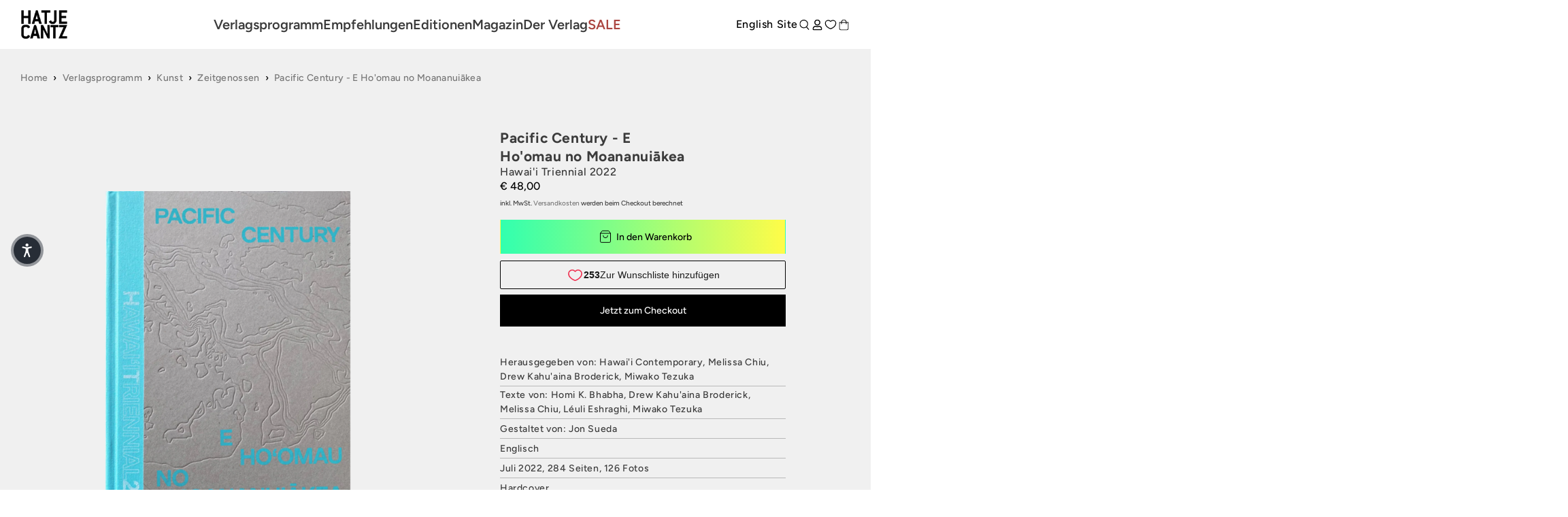

--- FILE ---
content_type: image/svg+xml
request_url: https://www.hatjecantz.de/cdn/shop/t/47/assets/twitter.svg?v=178436784040268534331698832680
body_size: 115
content:
<svg width="16" height="16" viewBox="0 0 16 16" fill="none" xmlns="http://www.w3.org/2000/svg">
<g clip-path="url(#clip0_220_1341)">
<path d="M9.78833 6.90766C11.5858 9.38814 13.3767 11.8593 15.2008 14.377C15.0497 14.3841 14.9545 14.3924 14.8593 14.3924C13.3656 14.3935 11.872 14.3885 10.3777 14.3989C10.1652 14.4006 10.0418 14.3272 9.92392 14.164C8.96927 12.8435 8.00742 11.528 7.04724 10.2119C6.99411 10.1396 6.936 10.0706 6.92881 10.0618C6.60173 10.3493 6.25972 10.6128 5.96309 10.9189C4.89166 12.0242 3.83685 13.1453 2.77206 14.2565C2.71396 14.3173 2.62319 14.3825 2.54627 14.3836C1.99506 14.3945 1.44386 14.3896 0.892649 14.3896C0.876046 14.3661 0.859997 14.3431 0.843395 14.3195C2.57228 12.5034 4.30061 10.6867 6.04887 8.84976C4.31113 6.45965 2.57394 4.07064 0.800781 1.63288C0.933049 1.62248 1.02492 1.60933 1.11734 1.60933C2.62984 1.60769 4.14178 1.61098 5.65428 1.60386C5.84964 1.60276 5.9819 1.66136 6.09535 1.81855C6.86572 2.88764 7.64216 3.95289 8.41695 5.01924C8.59349 5.26186 8.77225 5.50284 8.96705 5.76792C9.33397 5.38454 9.68207 5.02416 10.0263 4.66105C10.9217 3.71683 11.8177 2.77317 12.7076 1.82348C12.8565 1.6641 13.0164 1.59345 13.2372 1.59893C13.732 1.61152 14.2279 1.60276 14.7232 1.60276C14.737 1.62741 14.7503 1.65205 14.7641 1.6767C13.11 3.41561 11.4552 5.15506 9.78833 6.90711V6.90766ZM3.43562 2.96705C3.51088 3.07166 3.54243 3.11493 3.57397 3.15874C4.81031 4.85055 6.0461 6.54235 7.2841 8.23306C8.41363 9.77645 9.54482 11.3187 10.6782 12.8588C10.7286 12.9273 10.8088 13.0199 10.8769 13.0215C11.4325 13.0346 11.9882 13.0292 12.5825 13.0292C12.5283 12.9519 12.5034 12.9158 12.4774 12.8807C11.6013 11.6851 10.7225 10.4917 9.84976 9.29393C8.36216 7.25325 6.87844 5.20928 5.38919 3.16969C5.32942 3.08754 5.23036 2.9791 5.14679 2.97636C4.5978 2.95884 4.0477 2.9676 3.43562 2.9676V2.96705Z" fill="white"/>
</g>
<defs>
<clipPath id="clip0_220_1341">
<rect width="14.4" height="12.8" fill="white" transform="translate(0.800781 1.59961)"/>
</clipPath>
</defs>
</svg>


--- FILE ---
content_type: text/javascript; charset=utf-8
request_url: https://www.hatjecantz.de/products/59651-pacific-century-e-hoomau-no-moananuikea.js
body_size: 1294
content:
{"id":7181570867377,"title":"Pacific Century - E Ho'omau no Moananuiākea","handle":"59651-pacific-century-e-hoomau-no-moananuikea","description":"Veröffentlicht anlässlich der Hawai‘i Triennale 2022 (HT22), eröffnet Pacific Century – E Ho’omau no Moananuiākea kunsthistorische Bezugsräume und liefert wichtige Beiträge zu aktuellen Diskursen rund um Identität und Postkolonialismus, die den Blick auf die Kunst der asiatisch-pazifischen Region erweitern. Essays der Co-Kurator*innen legen die kritischen Ansätze dar, die das Konzept der Triennale eines Pazifischen Jahrhunderts geprägt haben. Eine Textauswahl von Künstler*innen und Wissenschaftler*innen reflektiert die Kunstgeschichte der Region im Kontext von Hawaiis einzigartiger Lage am Schnittpunkt von Asien, Ozeanien und Amerika. Ein unveröffentlichtes Gespräch mit Homi K. Bhabha, einem der weltweit einflussreichsten postkolonialen Literatur- und Kulturtheoretiker, öffnet Diskursräume und gibt so marginalisierten Akteuren Handlungsmacht (zurück). Alle 43 teilnehmenden Künstler*innen und Kollektive, darunter Mika Tajima, Richard Bell und Ai Weiwei, werden in einem eigenen Abschnitt mit Informationen zu ihren Positionen vorgestellt. ","published_at":"2022-04-01T18:03:57+02:00","created_at":"2022-04-01T18:03:57+02:00","vendor":"Hatje Cantz Verlag","type":"Buch","tags":["aktuell nicht lieferbar","drew-kahuaina-broderick","homi-k-bhabha","Kulturgeschichte","Kunsttheorie","luli-eshraghi","melissa-chiu","miwako-tezuka","UVP","Zeitgenossen"],"price":4800,"price_min":4800,"price_max":4800,"available":true,"price_varies":false,"compare_at_price":null,"compare_at_price_min":0,"compare_at_price_max":0,"compare_at_price_varies":false,"variants":[{"id":45526277751048,"title":"Default Title","option1":"Default Title","option2":null,"option3":null,"sku":"9783775752145","requires_shipping":true,"taxable":true,"featured_image":{"id":62710918578440,"product_id":7181570867377,"position":1,"created_at":"2025-04-08T16:46:57+02:00","updated_at":"2025-04-08T16:46:57+02:00","alt":"Ein graues Buchcover mit einer geprägten topografischen Karte und türkisfarbenem Text. Der Buchrücken ist ebenfalls türkis.","width":2048,"height":2048,"src":"https:\/\/cdn.shopify.com\/s\/files\/1\/0582\/8948\/8049\/files\/odoo_9783775752145_11fc08fe-698c-4cd7-8bc4-450748e2b235.jpg?v=1744123617","variant_ids":[45526277751048]},"available":true,"name":"Pacific Century - E Ho'omau no Moananuiākea","public_title":null,"options":["Default Title"],"price":4800,"weight":1610,"compare_at_price":null,"inventory_management":"shopify","barcode":"978-3-7757-5214-5","featured_media":{"alt":"Ein graues Buchcover mit einer geprägten topografischen Karte und türkisfarbenem Text. Der Buchrücken ist ebenfalls türkis.","id":53997155418376,"position":1,"preview_image":{"aspect_ratio":1.0,"height":2048,"width":2048,"src":"https:\/\/cdn.shopify.com\/s\/files\/1\/0582\/8948\/8049\/files\/odoo_9783775752145_11fc08fe-698c-4cd7-8bc4-450748e2b235.jpg?v=1744123617"}},"requires_selling_plan":false,"selling_plan_allocations":[]}],"images":["\/\/cdn.shopify.com\/s\/files\/1\/0582\/8948\/8049\/files\/odoo_9783775752145_11fc08fe-698c-4cd7-8bc4-450748e2b235.jpg?v=1744123617"],"featured_image":"\/\/cdn.shopify.com\/s\/files\/1\/0582\/8948\/8049\/files\/odoo_9783775752145_11fc08fe-698c-4cd7-8bc4-450748e2b235.jpg?v=1744123617","options":[{"name":"Title","position":1,"values":["Default Title"]}],"url":"\/products\/59651-pacific-century-e-hoomau-no-moananuikea","media":[{"alt":"Ein graues Buchcover mit einer geprägten topografischen Karte und türkisfarbenem Text. Der Buchrücken ist ebenfalls türkis.","id":53997155418376,"position":1,"preview_image":{"aspect_ratio":1.0,"height":2048,"width":2048,"src":"https:\/\/cdn.shopify.com\/s\/files\/1\/0582\/8948\/8049\/files\/odoo_9783775752145_11fc08fe-698c-4cd7-8bc4-450748e2b235.jpg?v=1744123617"},"aspect_ratio":1.0,"height":2048,"media_type":"image","src":"https:\/\/cdn.shopify.com\/s\/files\/1\/0582\/8948\/8049\/files\/odoo_9783775752145_11fc08fe-698c-4cd7-8bc4-450748e2b235.jpg?v=1744123617","width":2048}],"requires_selling_plan":false,"selling_plan_groups":[]}